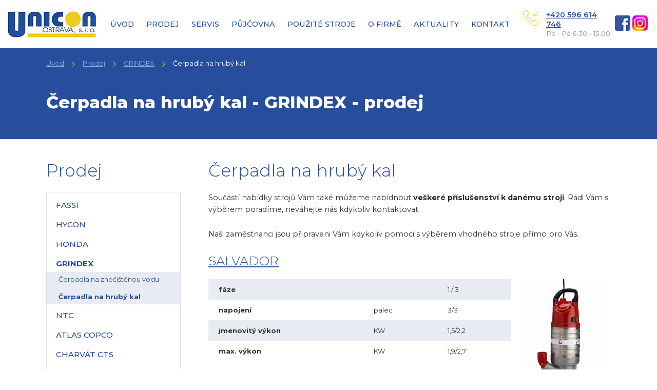

--- FILE ---
content_type: text/html; charset=UTF-8
request_url: https://www.unicon.cz/cz/prodej/grindex/na-hruby-kal/
body_size: 3780
content:

<!DOCTYPE html>
<html lang="cs-CZ">
  <head>
    	<base href="https://www.unicon.cz/" />
    <meta charset="UTF-8" />
    <meta name="viewport" content="width=device-width" />
    <meta name='robots' content='index,follow' />
    <meta name='googlebot' content='index,follow,snippet,archive' />
    <meta name='description' content='GRINDEX - prodej - Unicon' />
    <meta name='keywords' content='Čerpadla na hrubý kal, GRINDEX, prodej, unicon, ostrava, stavební, technika' />
    <meta name='author' content='web-evolution.cz' />
    <meta name='copyright' content='web-evolution.cz' />
    <meta name="google-site-verification" content="WrDsNFf2-gFCvbw_TBsCKSeqO8Z48-RzN5GlFYxR3mQ" />
    <link rel="icon" type="image/png" href="favicon-96x96.png" sizes="96x96" />
    <link rel="icon" type="image/svg+xml" href="favicon.svg" />
    <link rel="shortcut icon" href="favicon.ico" />
    <link rel="apple-touch-icon" sizes="180x180" href="apple-touch-icon.png" />
    <link rel="stylesheet" media="screen" type="text/css" href="css/screen.css?V=1.021262" />
    <link rel="stylesheet" media="screen" type="text/css" href="css/add.css" />
    <link rel="stylesheet" media="screen" type="text/css" href="css/lightbox.css" />
    <link href="https://fonts.googleapis.com/css?family=Montserrat:300,400,500,600,700,800&amp;subset=latin-ext" rel="stylesheet">
    <script src="https://ajax.googleapis.com/ajax/libs/jquery/2.2.4/jquery.min.js"></script>
    <script src="js/cycle2.swipe.js"></script>
    <script type="text/javascript" src="js/cycle.js"></script>
    <script type="text/javascript" src="js/javascript.js"></script>
    <script src="js/lightbox.js"></script>
    <title>Čerpadla na hrubý kal - GRINDEX - prodej - Unicon</title>
    <meta name='description' content='GRINDEX - prodej - Unicon' />
    <meta name='keywords' content='Čerpadla na hrubý kal, GRINDEX, prodej, unicon, ostrava, stavební, technika' />
    <!-- Smartsupp Live Chat script -->

<script type="text/javascript">
var _smartsupp = _smartsupp || {};
_smartsupp.key = '514bd5715e7da770d8899dc8033a429e768631d5';
window.smartsupp||(function(d) {
  var s,c,o=smartsupp=function(){ o._.push(arguments)};o._=[];
  s=d.getElementsByTagName('script')[0];c=d.createElement('script');
  c.type='text/javascript';c.charset='utf-8';c.async=true;
  c.src='https://www.smartsuppchat.com/loader.js?';s.parentNode.insertBefore(c,s);
})(document);
</script>
  </head>
  <body class="subpage"> 
        <div class="head">
      <div class="head-in">
        <a class="logo" href="" title=""></a>
        <div class="menu-whole">
          <a class="mobile-menu" href="" title=""></a>
          <ul class="menu">
            <li><a href="" title="Úvod">Úvod</a></li>
            <li><a href="cz/prodej/" title="Prodej">Prodej</a></li>
            <li><a href="cz/servis/" title="Servis">Servis</a></li>
            <li><a href="cz/pujcovna/" title="Půjčovna">Půjčovna</a></li>
            <li><a href="cz/pouzite-stroje/" title="Použité stroje">Použité stroje</a></li>
            <li><a href="cz/o-firme/" title="O firmě">O firmě</a></li>
            <li><a href="cz/aktuality/" title="Aktuality">Aktuality</a></li>
            <li><a href="cz/kontakt/" title="Kontakt">Kontakt</a></li>
          </ul>
        </div>
        <div class="head-contact"><strong><a href="tel:+420596614746">+420 596 614 746</a></strong>Po - Pá 6.30 – 15.00</div>
        <div class="head-social">
            <a href="https://www.facebook.com/share/18brWfu7jm/?mibextid=wwXIfr" title=""><img src="images/ico-fcb.png" alt="Facebook"></a>
            <a href="https://www.instagram.com/uniconostrava?igsh=aHQ5NjdvYzk2Y3pl" title=""><img src="images/ico-inst.png" alt="Instagram"></a>
        </div>
      </div>
    </div>
    
               <div class="subpage-top">
      <div class="subpage-top-in">
        <div class="navigation"><a href="" title="">Úvod</a> <span class="nav-arrow"></span> <a href="cz/prodej/">Prodej</a>         <span class="nav-arrow"></span> <a href="cz/prodej/grindex/">GRINDEX</a>          <span class="nav-arrow"></span> Čerpadla na hrubý kal                 </div>
        <h1>Čerpadla na hrubý kal - GRINDEX - prodej</h1>
              </div>
    </div>
    
            
            <div class="subpage-main">
      <div class="colleft">
      
            <h2>Prodej</h2>
      
         <ul class="menu-left">
          <li><a href="cz/prodej/fassi/" title="">FASSI</a></li>
          <li><a  href="cz/prodej/hycon/" title="">HYCON</a></li>
          <li><a  href="cz/prodej/honda/" title="">HONDA</a></li>
          <li><a  class="active"  href="cz/prodej/grindex/" title="">GRINDEX</a><ul><li><a href="cz/prodej/grindex/na-znecistenou-vodu/" title="Čerpadla na znečištěnou vodu">Čerpadla na znečištěnou vodu</a></li><li><a  class="active" href="cz/prodej/grindex/na-hruby-kal/" title="Čerpadla na hrubý kal">Čerpadla na hrubý kal</a></li></ul></li>
          <li><a  href="cz/prodej/ntc/" title="">NTC</a></li>
          <li><a  href="cz/prodej/atlas-copco/" title="">ATLAS COPCO</a></li>
          <li><a  href="cz/prodej/charvat-cts/" title="">CHARVÁT CTS</a></li>
          <li><a  href="cz/prodej/zepro/" title="">ZEPRO</a></li>
          <li><a  href="cz/prodej/bomag/" title="">BOMAG</a></li>
          <li><a  href="cz/prodej/cedima/" title="">CEDIMA</a></li>
          <li><a  href="cz/prodej/husqvarna/" title="">HUSQVARNA</a></li>
           <li><a  href="cz/prodej/ostatni-zarizeni/" title="">OSTATNÍ</a></li>
          
        </ul>

        <br />
        
        <h2>Půjčovna</h2>        
        
        <ul class="menu-left">
                  <li>
<a  href="cz/pujcovna/elektricke-generatory/" title="Elektrické generátory">Elektrické generátory</a></li>
<li>
<a  href="cz/pujcovna/povrchove-dieselove-cerpadlo/" title="Povrchové dieselové čerpadlo">Povrchové dieselové čerpadlo</a></li>
<li>
<a  href="cz/pujcovna/kompresory2/" title="Kompresory">Kompresory</a></li>
<li>
<a  href="cz/pujcovna/rezacka-pojezdova/" title="Řezačka pojezdová">Řezačka pojezdová</a></li>
<li>
<a  href="cz/pujcovna/vibracni-technika/" title="Vibrační technika">Vibrační technika</a></li>
<li>
<a  href="cz/pujcovna/bouraci-a-vrtaci-mechanizace/" title="Bourací a vrtací mechanizace">Bourací a vrtací mechanizace</a></li>
<li>
<a  href="cz/pujcovna/kalova-a-vodni-cerpadla/" title="Kalová a vodní čerpadla">Kalová a vodní čerpadla</a></li>
<li>
<a  href="cz/pujcovna/ponorne-vibratory-do-betonu-/" title="Ponorné vibrátory do betonu">Ponorné vibrátory do betonu</a></li>
<li>
<a  href="cz/pujcovna/rozbrusovaci-pila/" title="Rozbrušovací pila">Rozbrušovací pila</a></li>
<li>
<a  href="cz/pujcovna/odvlhcovace-vzduchu/" title="Odvlhčovače vzduchu">Odvlhčovače vzduchu</a></li>
<li>
<a  href="cz/pujcovna/topidla/" title="Topidla">Topidla</a></li>
                </ul>
       

     
      </div>

      <div class="colright">
    
  

       <div id="gradientbox">





        <div class="wrap">

            <div class="box1">

              

        <h2 class="prod">Čerpadla na hrubý kal</h2><p>Součástí nabídky strojů Vám také můžeme nabídnout <strong>veškeré příslušenství k danému stroji</strong>. Rádi Vám s výběrem poradíme, neváhejte nás kdykoliv kontaktovat.</p>
<p>Naši zaměstnanci jsou připraveni Vám kdykoliv pomoci s výběrem vhodného stroje přímo pro Vás.</p>
           <div class="iconitem left">

                    

                    <div class="cnt">

                        <h3 class="produkt"><a href="cz/prodej/grindex/na-hruby-kal/79-salvador.html" title="SALVADOR">SALVADOR</a></h3>

                         <a href="cz/prodej/grindex/na-hruby-kal/79-salvador.html" class="image" title="SALVADOR">

                            <img src="images_zbozi/79_1_small2.jpg" style="max-width:171px" alt="" />

                        </a>
                        <div class="cnt-table">
                            <table><tr><td><strong>fáze</strong></td><td></td><td>1 / 3</td></tr><tr><td><strong>napojení</strong></td><td>palec</td><td>3/3</td></tr><tr><td><strong>jmenovitý výkon</strong></td><td>KW</td><td>1,5/2,2</td></tr><tr><td><strong>max. výkon</strong></td><td>KW</td><td>1,9/2,7</td></tr></table>
                       </div>

                        <Br />

                    </div>

                </div>

                

                <div class="cleaner"></div>

                

        
           <div class="iconitem right">

                    

                    <div class="cnt">

                        <h3 class="produkt"><a href="cz/prodej/grindex/na-hruby-kal/81-sandy-n-h.html" title="SANDY N / H">SANDY N / H</a></h3>

                         <a href="cz/prodej/grindex/na-hruby-kal/81-sandy-n-h.html" class="image" title="SANDY N / H">

                            <img src="images_zbozi/81_1_small2.jpg" style="max-width:171px" alt="" />

                        </a>
                        <div class="cnt-table">
                            <table><tr><td><strong>napojení</strong></td><td>palec</td><td>3/3</td></tr><tr><td><strong>jmenovitý výkon</strong></td><td>KW</td><td>5,6/5,6</td></tr><tr><td><strong>max. výkon</strong></td><td>KW</td><td>6,7/6,7</td></tr><tr><td><strong>jmenovitý proud 400V</strong></td><td>A</td><td>11</td></tr></table>
                       </div>

                        <Br />

                    </div>

                </div>

                

                <div class="cleaner"></div>

                

        
           <div class="iconitem left">

                    

                    <div class="cnt">

                        <h3 class="produkt"><a href="cz/prodej/grindex/na-hruby-kal/80-senior.html" title="SENIOR">SENIOR</a></h3>

                         <a href="cz/prodej/grindex/na-hruby-kal/80-senior.html" class="image" title="SENIOR">

                            <img src="images_zbozi/80_1_small2.jpg" style="max-width:171px" alt="" />

                        </a>
                        <div class="cnt-table">
                            <table><tr><td><strong>napojení</strong></td><td>palec</td><td>4</td></tr><tr><td><strong>jmenovitý výkon</strong></td><td>KW</td><td>4,1</td></tr><tr><td><strong>max. výkon</strong></td><td>KW</td><td>5,1</td></tr><tr><td><strong>jmenovitý proud 400V</strong></td><td>A</td><td>9</td></tr></table>
                       </div>

                        <Br />

                    </div>

                </div>

                

                <div class="cleaner"></div>

                

        
           <div class="iconitem right">

                    

                    <div class="cnt">

                        <h3 class="produkt"><a href="cz/prodej/grindex/na-hruby-kal/114-solid.html" title="SOLID">SOLID</a></h3>

                         <a href="cz/prodej/grindex/na-hruby-kal/114-solid.html" class="image" title="SOLID">

                            <img src="images_zbozi/114_1_small2.jpg" style="max-width:171px" alt="" />

                        </a>
                        <div class="cnt-table">
                            <table><tr><td><strong>fáze</strong></td><td></td><td>1</td></tr><tr><td><strong>jmenovitý výkon</strong></td><td>KW</td><td>0,9</td></tr><tr><td><strong>max. výkon</strong></td><td>KW</td><td>1,2</td></tr><tr><td><strong>jmenovitý proud</strong></td><td>A</td><td>5,2</td></tr><tr><td><strong>hmotnost</strong></td><td>kg</td><td>15</td></tr></table>
                       </div>

                        <Br />

                    </div>

                </div>

                

                <div class="cleaner"></div>

                

        


             

              

               

                <div class="clear"></div>

            </div>

            

            <div class="clear"></div>

        </div>

    </div>


          </div>
      </div>
                        
                
    <div class="news">
      <div class="news-in">
        <a class="news-next" href="cz/aktuality/" title="Další aktuality">Další aktuality</a>
        <h2>Aktuality</h2>
        <div class="news-blocks">
                        <a href="cz/aktuality/135-novinky-v-jednosmernych-vibracnich-deskach-bomag.html" title="Novinky v jednosměrných vibračních deskách BOMAG">
                  <span class="news-image"><img src="images_news/135_1_small.jpg" alt="Novinky v jednosměrných vibračních deskách BOMAG" /></span>
                  <div class="news-text">
                    <p>Novinky v jednosměrných vibračních deskách BOMAG</p>
                    <span class="news-more">číst celé</span>
                  </div>
                </a>
                                <a href="cz/aktuality/134-prodejni-akce-rucni-pneumaticke-kladivo-zdarma.html" title="Prodejní AKCE - ruční pneumatické kladivo ZDARMA">
                  <span class="news-image"><img src="images_news/134_1_small.jpg" alt="Prodejní AKCE - ruční pneumatické kladivo ZDARMA" /></span>
                  <div class="news-text">
                    <p>Prodejní AKCE - ruční pneumatické kladivo ZDARMA</p>
                    <span class="news-more">číst celé</span>
                  </div>
                </a>
                                <a href="cz/aktuality/133-pf-2026.html" title="PF 2026">
                  <span class="news-image"><img src="images_news/133_1_small.jpg" alt="PF 2026" /></span>
                  <div class="news-text">
                    <p>PF 2026</p>
                    <span class="news-more">číst celé</span>
                  </div>
                </a>
                                
          
  
        </div>
      </div>
    </div>
    <div class="footer">
      <div class="footer-col1">
        <h2>Kontakt</h2>
        <div class="phone"><span>+420 <strong><a href="tel:+420596614746">596 614 746</a></strong></span>Po - Pá 6.30 – 15.00</div>
        <a class="email" href="mailto:info@unicon.cz" title="info@unicon.cz">info@unicon.cz</a>
      </div>
      <div class="footer-col2">
        <p><strong>UNICON OSTRAVA s. r. o.</strong><br />Halasova 2999/8A<br />703 00 Ostrava - Vítkovice</p>
        <a class="address" href="https://www.google.com/maps?ll=49.813845,18.273137&z=16&t=m&hl=cs-CZ&gl=CZ&mapclient=embed&cid=7343477888864142949" title="Jak se k nám dostanete?">Jak se k nám dostanete?</a>
        <p>
          <span class="ic-dic">IČ: 48391824<br />DIČ: CZ48391824</span>
          <span class="copyright">Copyright &copy; 2010 - 2026 UNICON OSTRAVA s. r. o. <a href="https://web-evolution.cz" title="webdesign web-evolution">webdesign web-evolution</a></span>
        </p>
      </div>
    </div>
    <script type="text/javascript">
/* <![CDATA[ */
var seznam_retargeting_id = 33507;
/* ]]> */
</script>
<script type="text/javascript" src="//c.imedia.cz/js/retargeting.js"></script>
  </body>
</html>


--- FILE ---
content_type: text/css
request_url: https://www.unicon.cz/css/screen.css?V=1.021262
body_size: 4173
content:
body {margin: 0; padding: 0; text-align: center; font-family: 'Montserrat', sans-serif; font-size: 90%; color: #303030; font-weight: 400}
a {color: #264E9D}
a img {border: none}
h2 {color: #264E9D; font-weight: 300; font-size: 230%; line-height: 1.3em; margin: 0 0 20px 0}
h3 {color: #264E9D; font-weight: 300; font-size: 170%; line-height: 1.3em; margin: 0 0 20px 0}
p {margin: 0 0 25px 0; line-height: 1.6em}


.slider {position: relative; z-index: 40}
.slider ul {margin: 0; padding: 0; background: url("../images/slider_image2025.jpg") center top no-repeat; background-size: cover; position: relative; z-index: 30}
.slider ul li {list-style-type: none; width: 100%}
.slider-block {margin: 0 auto; text-align: left; width: 1100px; padding: 190px 0 100px 0; color: #FFFFFF}
.slider-block a {color: #E8C621}
.slider-block-in {width: 400px}
.slider-block p {line-height: 1.5em; margin: 0 0 30px 0}
.slider-block h2 {font-weight: 800; line-height: 1.3em; margin: 0 0 30px 0; font-size: 230%; color: #FFFFFF}
.slider-block h3 {color: #FFFFFF}
.button {display: inline-block; text-decoration: none; font-weight: 700; line-height: 1.4em; text-transform: uppercase; font-size: 85%; padding: 14px 30px 12px 30px; background-color: #EFCB1B; border-radius: 30px; color: #214B97 !important}
.slider .button {vertical-align: middle; margin: 0 15px 20px 0}
.slider-contact {display: inline-block; vertical-align: middle; margin-bottom: 20px; font-size: 90%; line-height: 1.4em; font-weight: 500; color: #94A3C1}
.slider-contact strong {color: #FFFFFF; font-weight: 600; display: block; font-size: 110%}
.slider-arrows {position: absolute; left: 0; top: 55%; z-index: 40; width: 100%; height: 1px}
.slider-arrows-in {margin: 0 auto; text-align: left; width: 1275px; height: 1px}
.slider-left, .slider-right {display: inline-block; width: 50px; height: 50px}
.slider-left {background: url("../images/slider_left.png") left top no-repeat}
.slider-right {background: url("../images/slider_right.png") left top no-repeat; float: right}
.slider-nav {position: absolute; left: 0; bottom: 40px; width: 100%; z-index: 40}
.slider-nav-in {margin: 0 auto; text-align: left; width: 1100px}
.slider-nav-in a {color: #94A3C1 !important; line-height: 1.4em; text-decoration: none; display: inline-block; margin-right: 10px; vertical-align: top; padding-top: 15px}
.slider-nav-in a.cycle-pager-active {color: #000 !important; font-weight: 700; background: url("../images/slider_nav.png") center top no-repeat}
.slider-block img { border-radius:10px; }
.slider-block img.soc { max-width:80px }

.head {position: absolute; left: 0; top: 0; width: 100%; background-color: #FFFFFF; z-index: 50}
.head-in {margin: 0 auto; text-align: left; width: 1250px; padding: 20px 0 20px 0}
.logo {display: inline-block; vertical-align: middle; background: url("../images/logo.png") left top no-repeat; width: 174px; height: 53px}
.menu-whole {display: inline-block; vertical-align: middle; text-align: center; width: calc(100% - 428px); position: relative; z-index: 50}
.menu {margin: 0; padding: 0}
.menu li {list-style-type: none; display: inline-block; margin: 0 10px; line-height: 1.4em; text-transform: uppercase; font-weight: 500}
.menu li a {text-decoration: none}
.head-contact {display: inline-block; vertical-align: middle; width: 175px; padding-left: 45px; box-sizing: border-box; background: url("../images/ico_phone.png") left top no-repeat; font-size: 90%; line-height: 1.4em; font-weight: 500; color: #94A3C1}
.head-contact strong {color: #303030; font-weight: 600; display: block; font-size: 110%}
.head-social { display:inline-block; width:66px; vertical-align: middle;}
.head-social img {  border-radius:4px;}


.main {margin: 0 auto; text-align: left; width: 1125px; padding: 50px 0}
.sell-text {padding: 0 15px 20px 15px}
.sell-text .button {float: right; margin: 0 0 20px 20px}
.sell-text p {line-height: 1.5em; font-size: 135%; margin: 0 0 30px 0; max-width: 495px}
.sell-text h2 {margin-bottom: 15px}
.sell-offer:after {content: ""; display: block; clear: both}
.sell-item {display: inline-block; float: left; width: 25%; box-sizing: border-box; margin-right: -1px; margin-bottom: -1px; /*height: 175px;*/ position: relative; z-index: 40}
.sell-item-in {border: 1px solid #E3E8F0; background-color: #FFFFFF}
.si-visible {padding: 4px 18px 17px 18px; box-sizing: border-box}
.sell-image {display: block; text-align: center; height: 118px; line-height: 118px; vertical-align: middle}
.sell-image img {vertical-align: middle; max-height: 100%; max-width: 100%}
.sell-item h3 {color: #264E9D; font-weight: 700; line-height: 1.3em; font-size: 120%; margin: 0; text-transform: uppercase}
.sell-item p {line-height: 1.4em; margin: 0; font-size: 85%}
.si-hidden {display: none; padding: 0 20px 10px 20px; position: absolute; left: 0; background-color: #FFFFFF; width: 100%; box-sizing: border-box; border: 1px solid #E3E8F0; border-top: none; box-shadow: 0px 4px 5px 0px #D2DAE6}
.sell-item:hover {z-index: 45}
.sell-item:hover .si-hidden {display: block}
.sell-item:hover {box-shadow: #D2DAE6 0 0 5px}
.sell-item:hover .si-visible {padding-top: 0; border-top: 4px solid #EFCB1B}
.si-hidden ul {margin: 0; padding: 0}
.si-hidden ul li {list-style-type: none; line-height: 1.4em; margin-bottom: 7px; font-size: 85%}

.service-rental {background: url("../images/bg_service-rental.png") center top repeat-y}
.service-rental-in {margin: 0 auto; text-align: left; width: 1100px; padding: 50px 0 70px 0}
.service {display: inline-block; vertical-align: top; width: 44%; margin-right: 11%; box-sizing: border-box; padding-left: 85px; background: url("../images/ico_service.png") left top no-repeat}
.rental {display: inline-block; vertical-align: top; width: 44%; box-sizing: border-box; padding-left: 85px; background: url("../images/ico_rental.png") left top no-repeat}

.realize {background-color: #EFCB1B}
.realize-in {margin: 0 auto; text-align: left; width: 1100px; padding: 60px 0 60px 0}
.realize-in h2 {margin-bottom: 45px}
.realize-block {display: inline-block; vertical-align: top; width: 200px; margin: 0 20px 30px 0}
.realize-blocks .realize-block:nth-child(5n) {margin-right: 0}
.realize-block p {margin: 0}
.realize-number {display: inline-block; padding-left: 70px; font-weight: 800; font-size: 160%; line-height: 1.4em; margin-bottom: 20px; color: #264E9D; background: url("../images/realize_line.png") left center no-repeat}

.news {background-color: #E8EBF2}
.news-in {margin: 0 auto; text-align: left; width: 1100px; padding: 70px 0 60px 0}
.news-in h2 {margin-bottom: 50px}
.news-next {float: right; display: inline-block; margin: 10px 0 20px 20px; line-height: 1.4em}
.news-blocks a {display: inline-block; vertical-align: top; width: 31%; margin: 0 3% 30px 0; color: #303030; text-decoration: none}
.news-blocks a:nth-child(3n) {margin-right: 0}
.news-blocks a:after {content: ""; display: block; clear: both}
.news-image {float: left; width: 107px}
.news-image img {display: block; width: 100%}
.news-text {margin-left: 128px}
.news-text p {font-size: 115%; margin: 0 0 15px 0; padding-top: 5px}
.news-more {display: inline-block; font-weight: 700; line-height: 1.4em; text-transform: uppercase; font-size: 75%; color: #264E9D; padding: 2px 27px 2px 0; background: url("../images/arrow_right.png") right top no-repeat}

.footer {margin: 0 auto; text-align: left; width: 1100px; padding: 70px 0 30px 0}
.footer h2 {margin-bottom: 40px}
.footer-col1 {display: inline-block; vertical-align: top; width: 31%; margin-right: 1%; margin-bottom: 40px}
.footer-col2 {display: inline-block; vertical-align: top; width: 67%; margin-bottom: 40px}
.footer .phone, .pc-contact .phone {padding-left: 50px; background: url("../images/ico_phone.png") left center no-repeat; margin-bottom: 15px; font-size: 90%; line-height: 1.4em; font-weight: 500; color: #94A3C1}
.footer .phone span, .pc-contact .phone span {display: block; line-height: 1.3em; font-size: 170%; color: #303030; font-weight: 400}
.footer .phone span strong, .pc-contact .phone span strong {font-weight: 700}
.footer .email, .pc-contact .email {padding-left: 50px; background: url("../images/ico_email.png") left center no-repeat; line-height: 1.4em; font-size: 155%}
.footer-col2 p {font-size: 90%; margin-bottom: 20px}
.address {padding: 6px 0 6px 40px; background: url("../images/ico_address.png") left center no-repeat; line-height: 1.4em; font-size: 115%; margin-bottom: 25px; display: inline-block}
.ic-dic {display: inline-block; vertical-align: bottom; width: 32%}
.copyright {display: inline-block; vertical-align: bottom; width: 67%}

.subpage .head {position: relative; top: 0}
.subpage-top {background-color: #264E9D; color: #FFFFFF}
.subpage-top a {color: #FFFFFF}
.subpage-top-in {margin: 0 auto; text-align: left; width: 1100px; padding: 20px 0 40px 0}
.navigation {line-height: 1.5em; margin-bottom: 45px; font-size: 90%}
.navigation a {color: #8EA8DC}
.nav-arrow {display: inline-block; vertical-align: middle; margin: 0 12px; background: url("../images/nav_arrow.png") left top no-repeat; width: 6px; height: 10px}
.subpage-top h1 {font-size: 230%; line-height: 1.3em; margin: 0 0 10px 0; font-weight: 800}
.subpage-top p {font-size: 135%}
.subpage-main {margin: 0 auto; text-align: left; width: 1100px; padding: 40px 0 50px 0}
.colleft {display: inline-block; vertical-align: top; width: 262px; margin: 0 50px 50px 0}
.subpage-main .menu-left {margin: 0; padding: 8px 0; border: 1px solid #DDE3ED; background-color: #FFFFFF}
.subpage-main .menu-left li {list-style-type: none; padding: 0; background-image: none}
.menu-left > li {font-weight: 500; text-transform: uppercase; line-height: 1.4em; font-size: 105%}
.menu-left > li > a {display: block; text-decoration: none; padding: 6px 18px}
.menu-left > li > a:hover { text-decoration:underline; }
.menu-left > li > a.active { font-weight:bold;}
.menu-left li ul {margin: 0; padding: 0; background-color: #E8EBF2}
.menu-left li ul li {font-weight: 400; text-transform: none; font-size: 85%}
.menu-left li ul li a {text-decoration: none; padding: 6px 5px 6px 23px; display: block}
.menu-left li ul li a.active { font-weight:bold;}
.menu-left li ul li a:hover, .menu-left li ul li.active a {background-color: #DBE0EB}
.colright {display: inline-block; vertical-align: top; width: calc(100% - 320px); padding-top: 0px}
.company-logo {float: right; max-width: 40%; margin: 0 0 20px 40px}
.company-logo img {display: block; max-width: 100%}
.subpage-main ol {margin: 0; padding: 0 0 30px 35px}
.subpage-main ol li, .subpage-main ul li {line-height: 1.4em; margin-bottom: 5px}
.subpage-main ol li {color: #264E9D; font-weight: 600; font-size: 120%}
.subpage-main ol li span {color: #303030; font-weight: 400; font-size: 80%}
.subpage-main ul {margin: 0; padding: 0 0 30px 15px}
.subpage-main ul li {list-style-type: none; padding-left: 20px; background: url("../images/list.png") left 6px no-repeat}
.inquiry {background: #E8EBF2 url("../images/ico_inquiry.png") -20px center no-repeat; padding: 55px 5px 30px 135px; margin-bottom: 50px}
.inquiry-text {display: inline-block; vertical-align: middle; width: 315px; margin-bottom: 25px}
.inquiry-text h3 {font-weight: 700; margin: 0; font-size: 135%}
.inquiry-text p {margin: 0; font-size: 125%}
.inquiry .button {display: inline-block; vertical-align: middle; margin-right: 15px; margin-bottom: 25px}
.inquiry-contact {display: inline-block; vertical-align: middle; width: 140px; font-size: 90%; line-height: 1.4em; font-weight: 500; color: #94A3C1; margin-bottom: 25px}
.inquiry-contact strong {color: #264E9D; font-weight: 600; display: block; font-size: 110%}
.subpage-main table {width: 75%; margin: 0 0 50px 0; border-collapse: collapse}
.subpage-main table td, .subpage-main table th {font-size: 90%; line-height: 1.4em; padding: 11px 20px; text-align: left; vertical-align: top}
.subpage-main table th {font-weight: 500; color: #EFCB1B; background-color: #264E9D}
.subpage-main table tr:nth-child(odd) td {background-color: #E8EBF2}
.gallery-image {display: inline-block; vertical-align: top; width: 63%; margin-bottom: 50px}
.gallery-image img {display: block; width: 100%}
.gallery-images {display: inline-block; vertical-align: top; width: 36%; margin-bottom: 50px}
.gallery-images-block a {display: inline-block; vertical-align: top; margin: 0 0 20px 4.8%; width: 44%}
.gallery-images-block a img {display: block; width: 100%}
.other-photos {margin-left: 5%; display: inline-block; text-decoration: none}
.other-photos span {color: #7192D4}
.other-photos .op-left {text-decoration: underline; color: #264E9D}
.contact-form {border: 1px solid #DDE3ED; padding: 50px 30px 50px 60px}
.contact-form h2 {font-size: 170%; margin-bottom: 35px}
.contact-form h2 strong {font-weight: 700}
.contact-form form {display: inline-block; vertical-align: top; width: 57%; margin: 0 6% 0 0}
.contact-form form label {display: block; line-height: 1.4em; margin-bottom: 5px; font-size: 95%}
.contact-form form label .star {color: #E2001A}
.contact-form form input[type=text], .contact-form form textarea {border: 2px solid #DDE3ED; background-color: #E8EBF2; padding: 8px 10px; box-sizing: border-box; margin-bottom: 15px; font-family: 'Montserrat', sans-serif; font-size: 90%; color: #303030; font-weight: 400}
.contact-form form input[type=text] {width: 220px; height: 35px}
.contact-form form textarea {width: 100%; height: 120px}
.contact-form form input[type=submit] {font-weight: 700; line-height: 1.4em; text-transform: uppercase; width: auto; height: auto; display: inline-block; cursor: pointer; border: none; font-family: 'Montserrat', sans-serif; font-size: 90%; padding: 14px 30px 12px 30px; background-color: #EFCB1B; border-radius: 30px; color: #214B97 !important; margin-top: 20px}
.radio {width:13px !important;  height:13px;  line-height: 13px;  float: left; margin: 3px 0 15px 0!important;  display:inline-block;  position:relative; vertical-align:middle; background: url("../images/radio.png") left top no-repeat}
.radio span{display:inline-block;  position:absolute;  left:0;  top:0;  width:13px;  height:13px}
.radio input{opacity:0;  filter:alpha(opacity=0);  -moz-opacity:0;  border:none;  background:none;  display:-moz-inline-box;  display:inline-block;  *display:inline;  zoom:1; width: 13px !important; height: 13px !important; margin: 0 !important}
.radio .checked {background: #FFFFFF url("../images/radio_checked.png") center center no-repeat}
.checker {width:17px !important;  height:13px;  line-height: 13px; float: left; margin: 3px 0 15px 0 !important;  display:inline-block;  position:relative; vertical-align:middle; background: url("../images/checkbox.png") left top no-repeat}
.checker span{display:inline-block;  position:absolute;  left:0;  top:0;  width:13px;  height:13px}
.checker input{opacity:0;  filter:alpha(opacity=0);  -moz-opacity:0;  border:none;  background:none;  display:-moz-inline-box;  display:inline-block;  *display:inline;  zoom:1; width: 13px !important; height: 13px !important; margin: 0 !important}
.checker .checked{background: #FFFFFF url("../images/checked.png") center center no-repeat}
.contact-form form .check-radio label {margin: 0 0 15px 23px}
.fancy-select {width: 320px; height: 35px; line-height: 35px; border: 2px solid #DDE3ED; display: inline-block; vertical-align: middle; text-align: left; padding: 0; position: relative; font-family: 'Montserrat', sans-serif; font-size: 90%; color: #303030; font-weight: 400; margin: 0 0 15px 0!important; background: #E8EBF2 url("../images/select.png") right center no-repeat}
.fancy-select.active {z-index: 40 !important}
.fancy-select select {width: 100%; height: 35px; z-index: 45;}
.fancy-select .trigger {padding: 0; height: 35px; line-height: 35px; padding: 0 0 0 10px; cursor: pointer; z-index: 30 !important; color: #303030; margin: 0; overflow: hidden}
.fancy-select .trigger.open {z-index: 40 !important}
.fancy-select ul {display: none; padding: 0; margin: 0 !important; width: 100%; z-index: 40 !important; position: absolute !important; background-color: #FFFFFF; border: 2px solid #DDE3ED; left: -2px}
.fancy-select ul.open {display: block;}
.fancy-select ul li {list-style-type: none; line-height: 1.3em; cursor: pointer; color: #303030; padding: 10px; background: none; margin: 0; font-size: 100%;}
.fancy-select ul li:hover {background-color: #E8EBF2}
.person-contact {display: inline-block; vertical-align: top; width: 36%; padding-top: 25px}
.person {float: right; width: 130px; text-align: center; margin-bottom: 50px}
.person-image {border-radius: 50%; display: block; width: 95px; overflow: hidden; height: 95px; margin: 0 auto 12px auto}
.person-image img {display: block; width: 100%}
.person-name {line-height: 1.4em; font-size: 95%}
.pc-text {margin: 0 30px 50px 0}
.pc-text h3 {font-size: 120%}
.pc-text p {margin: 0; font-size: 95%}
.pc-contact {clear: both}



@media(max-width: 1330px){
  .slider-arrows-in {width: 94%}
  .slider-block, .slider-nav-in {width: 94%; box-sizing: border-box; padding-left: 70px; padding-right: 70px}
}

@media(max-width: 1180px){
  .main {width: 94%}
}

@media(max-width: 1160px){
  .footer, .news-in, .realize-in, .service-rental-in, .head-in, .subpage-top-in, .subpage-main {width: 94%}
  .realize-blocks .realize-block:nth-child(5n) {margin-right: 20px}
}

@media(max-width: 1100px){
  .slider-block {padding-top: 200px}
  .slider-block-in {width: 300px}
  .slider-block h2 {font-size: 180%}
}

@media(max-width: 1010px){
  .news-blocks a {width: 46%; margin: 0 3% 30px 0}
  .news-blocks a:nth-child(3n) {margin-right: 3%}
  .news-in {padding: 50px 0 30px 0}
}

@media(max-width: 930px){
  .footer-col1, .footer-col2 {width: 49%}
  .ic-dic, .copyright {display: block; width: auto}
  .ic-dic {margin-bottom: 15px}
}

@media(max-width: 900px){
  .slider ul {background-position: left top}
  .slider-block-in {width: auto}
  .head {top: 0}
  .slider-block {padding-top: 170px}
}

@media(max-width: 860px){
  .contact-form {border: 1px solid #DDE3ED; padding: 30px}
  .contact-form form {display: block; width: auto; margin: 0 0 30px 0}
  .person-contact {display: block; width: auto}
}

@media(max-width: 840px){
  .colleft {display: block; margin: 0 auto 20px auto}
  .colright {display: block; width: auto}
}

@media(max-width: 820px){
  .sell-item {width: 50%}
}

@media(max-width: 790px){
  .menu {display: none; position: absolute; right: 20px; top: 40px; width: 200px; padding: 5px 0; background-color: #FFFFFF; border: 1px solid #274E9D}
  .menu li {display: block; margin: 0; padding: 10px 20px}
  .menu li a {display: block}
  .menu-whole {text-align: right; padding-right: 20px; box-sizing: border-box}
  .mobile-menu {display: inline-block; width: 42px; height: 35px; background: url("../images/mobile_menu.png") left top no-repeat}
}

@media(max-width: 700px){
  .news-in h2 {margin-bottom: 30px}
  .news-blocks a {width: auto; display: block; margin: 0 0 30px 0}
  .news-blocks a:nth-child(3n) {margin-right: 0}
  .service-rental {background-image: none}
  .service-rental-in {width: 100%; padding: 0}
  .service, .rental {display: block; width: auto; margin: 0; padding: 50px 20px 50px 105px; background-position: 20px 50px}
  .service {background-color: #E8EBF2}
  .rental {background-color: #DDE3ED}
}

@media(max-width: 620px){
  .footer, .news-in, .realize-in, .main, .head-in, .subpage-top-in, .subpage-main {width: 92%}
  .footer {padding: 50px 0 10px 0}
  .footer h2 {margin-bottom: 30px}
  .footer-col1, .footer-col2 {width: auto; display: block; margin-right: 0}
}

@media(max-width: 550px){
  .sell-text .button {float: none; margin-left: 0}
  .sell-text p {font-size: 120%; margin-bottom: 15px}
}

@media(max-width: 530px){
  .company-logo {float: none; max-width: 100%; margin: 0 0 30px 0}
  .inquiry {background-image: none; padding: 30px 20px 10px 20px}
  .gallery-image {display: block; width: auto; margin-bottom: 25px}
  .gallery-images {display: block; width: auto; margin-bottom: 50px}
  .gallery-images-block a {display: inline-block; vertical-align: top; margin: 0 5% 20px 0; width: 46.5%}
  .gallery-images-block a:nth-child(2n) {margin-right: 0}
  .other-photos {margin-left: 0}
  .inquiry-text {width: auto}
}

@media(max-width: 500px){
  h2 {font-size: 190%}
  .realize-block {display: block; width: auto; margin-right: 0}
  .realize-in {padding: 50px 0 40px 0}
  .realize-in h2 {margin-bottom: 30px}
  .head-in {text-align: center; padding: 25px 0}
  .head-contact {display: block; margin: 20px auto 0 auto}
  .menu-whole {width: 42px; padding: 0; margin-left: 20px}
  .menu {right: 0}
  .slider-block {padding-top: 190px}
}

@media(max-width: 480px){
  .sell-item {width: 100%}
  .sell-item .si-visible {height: auto !important}
}

@media(max-width: 440px){
  .slider-left, .slider-right {width: 25px; height: 25px; background-size: 100% auto}
  .slider-block, .slider-nav-in {padding-left: 35px; padding-right: 35px}
  .slider .button {padding: 14px 15px 12px 15px}
  .contact-form {padding: 30px 15px}
  .fancy-select {width: 250px}
  .person {float: none; margin-bottom: 25px}
  .pc-text {margin-right: 0}
}

@media(max-width: 360px){
  .news-text p {font-size: 100%}
  .service, .rental {padding-left: 80px}
}

@media screen and (min-width: 791px) {
.menu {
display: block !important;}
}


--- FILE ---
content_type: text/css
request_url: https://www.unicon.cz/css/add.css
body_size: 1028
content:
a.image, .doprava2 {

  float:right;

  margin-left:20px;

}

a.image {
  width: 170px;
  margin-bottom: 15px;
}

a.image img {
  width: 100%;
  display: block;
}

.cnt-table {
  margin-right: 190px;
}


.cnt table {
  width: 100%;
}

.cleaner {
  clear: both;
}

@media(max-width: 530px){
  a.image {float: none; margin: 0 0 20px 0; display: block}
  .cnt-table {margin-right: 0}
  .cnt table {margin-bottom: 30px}
}



.clear-both {

  clear:both;

}



.error {

  color:red;

  font-weight:bold;

}



.icons {

  float:Right;

}



.doprava3 {

  float:right;

}



.doprava {

  float:Right;

}



.cleaner {

  clear:both;

}

.articles {display: flex; max-width: 1920px; padding-right: 180px; box-sizing: border-box; margin: 0 auto; justify-content: space-between; flex-wrap: wrap; height: 700px; clear: both}
.article-main {flex-shrink: 0; width: calc(100% - 390px); display: inline-block; text-decoration: none; position: relative; z-index: 50; height: 700px; overflow: hidden}
.article-main img, .article-small img {display: block; position: relative; object-fit: cover; z-index: 40;  width: 100%; height: 100%}
.article-cover {position: absolute; left: 0; bottom: 0; width: 100%; height: 100%; z-index: 41; background: url("../images/article_image-cover.png") left bottom -144px repeat-x}
.article-arrow {display: inline-block; position: absolute; right: 5%; bottom: 9%; z-index: 42; background: #80217E url("../images/article_arrow.png") center center no-repeat; width: 70px; height: 70px; border: 2px solid #80217E; border-radius: 100%}
.article-main:hover .article-arrow {background-color: #80217E}
.article-text {position: absolute; left: 14.3%; bottom: 10%; z-index: 45; color: #FFFFFF; text-align: left; max-width: 570px}
.article-date {font-weight: 300; line-height: 1.3; display: inline-block; padding: 8px 21px 10px 21px; background-color: #264E9D; border-radius: 20px}
.article-date strong {margin-right: 10px}
.article-main .article-date {font-size: 1.1rem; margin-bottom: 30px}
.article-text h2 {font-weight: 700; line-height: 1.15; text-decoration: underline; color: #FFFFFF !important}
.article-main .article-text h2 {margin: 0 0 30px 0; font-size: 2.2rem}
.article-text p {line-height: 1.5; margin: 0}
.articles-small {display: inline-block; flex: 0 0 375px}
.article-small {display: block; text-decoration: none; position: relative; z-index: 50; height: 216px; margin-top: 17px; overflow: hidden}
.article-small .article-cover {background: url("../images/article_small-image-cover.png") left bottom -40px repeat-x}
.article-small .article-text {left: 5%; bottom: 8%; max-width: 90%}
.article-small .article-text h2 {margin: 0; font-size: 1.1rem; line-height: 1.2}
.article-small .article-date {margin-bottom: 10px; font-size: 0.7rem; padding: 5px 12px 7px 12px}
.article-small .article-date strong {margin-right: 5px}
.article-main:hover .article-text h2, .article-small:hover .article-text h2 {text-decoration: none}
.articles-small {display: flex; flex-wrap: wrap}
.articles-small .article-small {width: calc(33.3333% - 11px); margin: 0 16px 16px 0}
.articles-small .article-small:nth-child(3n) {margin-right: 0}

--- FILE ---
content_type: application/javascript
request_url: https://www.unicon.cz/js/javascript.js
body_size: 1046
content:
$(document).ready(function() {

  // Menu
  $('.mobile-menu').click(function() {
    var duration = 500;
    var menu = $(this).parent().find('> ul');
    if (menu.hasClass('active')) {
      menu.slideUp(duration, function() {
        menu.removeClass('active');
      });
    }
    else {
      menu.slideDown(duration, function() {
        menu.addClass('active');
      });
    }
    return false;
  });

  // Vyska sloupcu
  $(window).resize(function() {
    $('.sell-offer').each(function() {
      var maxColHeight = 0;
      $(this).find('.sell-item .si-visible').removeAttr('style').each(function() {
        if ($(this).height() > maxColHeight) maxColHeight = $(this).height();
      });
      $(this).find('> .sell-item .si-visible').height(maxColHeight);
    });
  }).trigger('resize');


  // FancySelect
  if ($('select').length > 0) {
    var fancy = $('select').fancySelect();
    $(window).resize(function() {
      fancy.trigger('update');
    });
  }

  // Uniform
  if ($('input[type=checkbox], input[type=radio]').length > 0) {
    $('input[type=checkbox], input[type=radio]').uniform();
  }

});


 $(document).ready(function() {
 $("#formular-kontakt").bind('submit', function(e){
        
        e.preventDefault();
        $("select,textarea,input,select", "#formular-kontakt").removeClass('error');
        $("#message, #error").html("").hide();
        $("#loading").fadeIn();
        $("#submit").attr('disabled','disabled');

        $.ajax({
            type: "POST",
            url: "_kontakt.php",
            dataType: "JSON",
            data: new FormData(this),
            processData: false,
            contentType: false,
            timeout: 60000,
            success: function(data, textStatus, jqXHR){                
                switch(data.status) {
                    case 'success':                           
                        for( var x = 0; x < data.msg.length ; x++ ) {
                            $("#message").append(data.msg[x] + "<br />");
                        };
                        $('input[type="text"], select, textarea').each(function(){
                            $(this).val('');
                        });
                        $('input[type="checkbox"]').each(function(){
                            $(this).removeAttr('checked');
                        });
                        $("#message").fadeIn();
                        break;
                    case 'error':
                        for( var x = 0; x < data.msg.length ; x++ ) {
                            $("#error").append(data.msg[x] + "<br />");
                        };                        
                        for( var x = 0; x < data.inputs.length ; x++ ) {
                            $("#"+ data.inputs[x]).addClass('error');
                        };
                        $("#error").fadeIn();
                        break;
                }                               
            },
            error: function(jqXHR, textStatus, errorThrown ) {
                $("#error").html("Nastal problém při odesílání, zkuste to později.");
                $("#error").fadeIn();
            },
            complete: function(jqXHR, textStatus ) {
                $("#loading").hide();
                $("#submit").removeAttr('disabled');
            },
            dataType: 'json'
        });
        
    }); 

  });